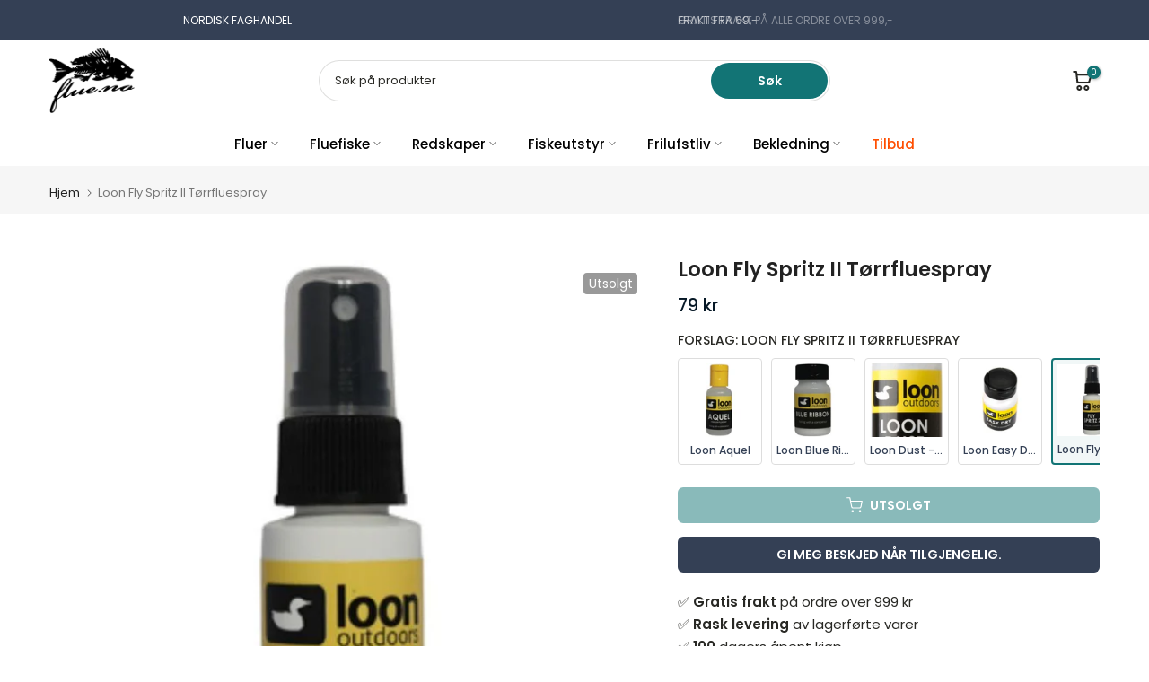

--- FILE ---
content_type: text/html; charset=utf-8
request_url: https://flue.no/products/thermos-microlite-500-twist-gsi?view=a-configs
body_size: 5770
content:

<div id="theme-configs"><section id="shopify-section-template--25813345763621__main-qv" class="shopify-section t4s-section t4s-section-main t4s-section-main-product t4s_tp_flickity t4s-section-admn-fixed"><link href="//flue.no/cdn/shop/t/67/assets/pre_flickityt4s.min.css?v=80452565481494416591763402910" rel="stylesheet" type="text/css" media="all" />
  <link href="//flue.no/cdn/shop/t/67/assets/slider-settings.css?v=46721434436777892401763402919" rel="stylesheet" type="text/css" media="all" />
  <link href="//flue.no/cdn/shop/t/67/assets/main-product.css?v=134637357451055475961763402904" rel="stylesheet" type="text/css" media="all" />
  <link href="//flue.no/cdn/shop/t/67/assets/qv-product.css?v=61730956059818974521763402915" rel="stylesheet" type="text/css" media="all" />
  <style>.t4s-drawer[aria-hidden=false] { z-index: 2000; }</style>
  
  <div class="t4s-container- t4s-product-quick-view t4s-product-media__without_thumbnails t4s-product-thumb-size__">
    <div data-product-featured='{"id":"9919764201765", "disableSwatch":true, "media": true,"enableHistoryState": false, "formID": "#product-form-9919764201765template--25813345763621__main-qv", "removeSoldout":false, "changeVariantByImg":true, "isNoPick":false,"hasSoldoutUnavailable":false,"enable_zoom_click_mb":null,"main_click":"null","canMediaGroup":false,"isGrouped":false,"available":true, "customBadge":null, "customBadgeHandle":null,"dateStart":1753239837, "compare_at_price":49900,"price":25900, "isPreoder":false, "showFirstMedia":false }' class="t4s-row t4s-row__product is-zoom-type__" data-t4s-zoom-main>
      <div class="t4s-col-md-6 t4s-col-12 t4s-col-item t4s-product__media-wrapper"><link href="//flue.no/cdn/shop/t/67/assets/slider-settings.css?v=46721434436777892401763402919" rel="stylesheet" type="text/css" media="all" />
            <div class="t4s-row t4s-g-0 t4s-gx-10 t4s-gx-lg-20">
              <div data-product-single-media-group class="t4s-col-12 t4s-col-item">
                <div data-t4s-gallery- data-main-media data-t4s-thumb-true class="t4s-row t4s-g-0 t4s-slide-eff-fade flickityt4s t4s_ratioadapt t4s_position_8 t4s_cover t4s-flicky-slider  t4s-slider-btn-true t4s-slider-btn-style-outline t4s-slider-btn-round t4s-slider-btn-small t4s-slider-btn-cl-dark t4s-slider-btn-vi-always t4s-slider-btn-hidden-mobile-false" data-flickityt4s-js='{"t4sid": "template--25813345763621__main-qv", "status": true, "checkVisibility": false, "cellSelector": "[data-main-slide]:not(.is--media-hide)","isFilter":false,"imagesLoaded": 0,"adaptiveHeight": 1, "contain": 1, "groupCells": "100%", "dragThreshold" : 6, "cellAlign": "left","wrapAround": true,"prevNextButtons": true,"percentPosition": 1,"pageDots": false, "autoPlay" : 0, "pauseAutoPlayOnHover" : true }'><div data-product-single-media-wrapper data-main-slide class="t4s-col-12 t4s-col-item t4s-product__media-item " data-media-id="53667535913253" data-nt-media-id="template--25813345763621__main-qv-53667535913253" data-media-type="image" data-grname="" data-grpvl="">
	<div data-t4s-gallery--open class="t4s_ratio t4s-product__media is-pswp-disable" style="--aspect-ratioapt:1.0;--mw-media:1000px">
		<noscript><img src="//flue.no/cdn/shop/files/0003720_microlite-500-twist-bluesky-blue.jpg?v=1753239958&amp;width=720" alt="" srcset="//flue.no/cdn/shop/files/0003720_microlite-500-twist-bluesky-blue.jpg?v=1753239958&amp;width=288 288w, //flue.no/cdn/shop/files/0003720_microlite-500-twist-bluesky-blue.jpg?v=1753239958&amp;width=576 576w" width="720" height="720" loading="lazy" class="t4s-img-noscript" sizes="(min-width: 1500px) 1500px, (min-width: 750px) calc((100vw - 11.5rem) / 2), calc(100vw - 4rem)"></noscript>
	   <img data-master="//flue.no/cdn/shop/files/0003720_microlite-500-twist-bluesky-blue.jpg?v=1753239958" class="lazyloadt4s t4s-lz--fadeIn" data-src="//flue.no/cdn/shop/files/0003720_microlite-500-twist-bluesky-blue.jpg?v=1753239958&width=1" data-widths="[100,200,400,600,700,800,900,1000,1200,1400,1600]" data-optimumx="2" data-sizes="auto" src="data:image/svg+xml,%3Csvg%20viewBox%3D%220%200%201000%201000%22%20xmlns%3D%22http%3A%2F%2Fwww.w3.org%2F2000%2Fsvg%22%3E%3C%2Fsvg%3E" width="1000" height="1000" alt="">
	   <span class="lazyloadt4s-loader"></span>
	</div>
</div><div data-product-single-media-wrapper data-main-slide class="t4s-col-12 t4s-col-item t4s-product__media-item " data-media-id="53667550101797" data-nt-media-id="template--25813345763621__main-qv-53667550101797" data-media-type="image" data-grname="" data-grpvl="">
	<div data-t4s-gallery--open class="t4s_ratio t4s-product__media is-pswp-disable" style="--aspect-ratioapt:0.43;--mw-media:430px">
		<noscript><img src="//flue.no/cdn/shop/files/61UmAfUYS2L._AC_UF894_1000_QL80.jpg?v=1753240139&amp;width=720" alt="" srcset="//flue.no/cdn/shop/files/61UmAfUYS2L._AC_UF894_1000_QL80.jpg?v=1753240139&amp;width=288 288w, //flue.no/cdn/shop/files/61UmAfUYS2L._AC_UF894_1000_QL80.jpg?v=1753240139&amp;width=576 576w" width="720" height="1674" loading="lazy" class="t4s-img-noscript" sizes="(min-width: 1500px) 1500px, (min-width: 750px) calc((100vw - 11.5rem) / 2), calc(100vw - 4rem)"></noscript>
	   <img data-master="//flue.no/cdn/shop/files/61UmAfUYS2L._AC_UF894_1000_QL80.jpg?v=1753240139" class="lazyloadt4s t4s-lz--fadeIn" data-src="//flue.no/cdn/shop/files/61UmAfUYS2L._AC_UF894_1000_QL80.jpg?v=1753240139&width=1" data-widths="[100,200,400,600,700,800,900,1000,1200,1400,1600]" data-optimumx="2" data-sizes="auto" src="data:image/svg+xml,%3Csvg%20viewBox%3D%220%200%20430%201000%22%20xmlns%3D%22http%3A%2F%2Fwww.w3.org%2F2000%2Fsvg%22%3E%3C%2Fsvg%3E" width="430" height="1000" alt="">
	   <span class="lazyloadt4s-loader"></span>
	</div>
</div><div data-product-single-media-wrapper data-main-slide class="t4s-col-12 t4s-col-item t4s-product__media-item " data-media-id="53667544105253" data-nt-media-id="template--25813345763621__main-qv-53667544105253" data-media-type="image" data-grname="" data-grpvl="">
	<div data-t4s-gallery--open class="t4s_ratio t4s-product__media is-pswp-disable" style="--aspect-ratioapt:1.2919896640826873;--mw-media:2000px">
		<noscript><img src="//flue.no/cdn/shop/files/67192_0_i.jpg?v=1753240139&amp;width=720" alt="" srcset="//flue.no/cdn/shop/files/67192_0_i.jpg?v=1753240139&amp;width=288 288w, //flue.no/cdn/shop/files/67192_0_i.jpg?v=1753240139&amp;width=576 576w" width="720" height="557" loading="lazy" class="t4s-img-noscript" sizes="(min-width: 1500px) 1500px, (min-width: 750px) calc((100vw - 11.5rem) / 2), calc(100vw - 4rem)"></noscript>
	   <img data-master="//flue.no/cdn/shop/files/67192_0_i.jpg?v=1753240139" class="lazyloadt4s t4s-lz--fadeIn" data-src="//flue.no/cdn/shop/files/67192_0_i.jpg?v=1753240139&width=1" data-widths="[100,200,400,600,700,800,900,1000,1200,1400,1600]" data-optimumx="2" data-sizes="auto" src="data:image/svg+xml,%3Csvg%20viewBox%3D%220%200%202000%201548%22%20xmlns%3D%22http%3A%2F%2Fwww.w3.org%2F2000%2Fsvg%22%3E%3C%2Fsvg%3E" width="2000" height="1548" alt="">
	   <span class="lazyloadt4s-loader"></span>
	</div>
</div><div data-product-single-media-wrapper data-main-slide class="t4s-col-12 t4s-col-item t4s-product__media-item " data-media-id="53667545973029" data-nt-media-id="template--25813345763621__main-qv-53667545973029" data-media-type="image" data-grname="" data-grpvl="">
	<div data-t4s-gallery--open class="t4s_ratio t4s-product__media is-pswp-disable" style="--aspect-ratioapt:0.6675;--mw-media:1335px">
		<noscript><img src="//flue.no/cdn/shop/files/615y6J3-SiL.jpg?v=1766309927&amp;width=720" alt="" srcset="//flue.no/cdn/shop/files/615y6J3-SiL.jpg?v=1766309927&amp;width=288 288w, //flue.no/cdn/shop/files/615y6J3-SiL.jpg?v=1766309927&amp;width=576 576w" width="720" height="1079" loading="lazy" class="t4s-img-noscript" sizes="(min-width: 1500px) 1500px, (min-width: 750px) calc((100vw - 11.5rem) / 2), calc(100vw - 4rem)"></noscript>
	   <img data-master="//flue.no/cdn/shop/files/615y6J3-SiL.jpg?v=1766309927" class="lazyloadt4s t4s-lz--fadeIn" data-src="//flue.no/cdn/shop/files/615y6J3-SiL.jpg?v=1766309927&width=1" data-widths="[100,200,400,600,700,800,900,1000,1200,1400,1600]" data-optimumx="2" data-sizes="auto" src="data:image/svg+xml,%3Csvg%20viewBox%3D%220%200%201335%202000%22%20xmlns%3D%22http%3A%2F%2Fwww.w3.org%2F2000%2Fsvg%22%3E%3C%2Fsvg%3E" width="1335" height="2000" alt="">
	   <span class="lazyloadt4s-loader"></span>
	</div>
</div><div data-product-single-media-wrapper data-main-slide class="t4s-col-12 t4s-col-item t4s-product__media-item " data-media-id="53667550789925" data-nt-media-id="template--25813345763621__main-qv-53667550789925" data-media-type="image" data-grname="" data-grpvl="">
	<div data-t4s-gallery--open class="t4s_ratio t4s-product__media is-pswp-disable" style="--aspect-ratioapt:1.0;--mw-media:859px">
		<noscript><img src="//flue.no/cdn/shop/files/microlite-500-twist-bleu-gsi.jpg?v=1753240046&amp;width=720" alt="" srcset="//flue.no/cdn/shop/files/microlite-500-twist-bleu-gsi.jpg?v=1753240046&amp;width=288 288w, //flue.no/cdn/shop/files/microlite-500-twist-bleu-gsi.jpg?v=1753240046&amp;width=576 576w" width="720" height="720" loading="lazy" class="t4s-img-noscript" sizes="(min-width: 1500px) 1500px, (min-width: 750px) calc((100vw - 11.5rem) / 2), calc(100vw - 4rem)"></noscript>
	   <img data-master="//flue.no/cdn/shop/files/microlite-500-twist-bleu-gsi.jpg?v=1753240046" class="lazyloadt4s t4s-lz--fadeIn" data-src="//flue.no/cdn/shop/files/microlite-500-twist-bleu-gsi.jpg?v=1753240046&width=1" data-widths="[100,200,400,600,700,800,900,1000,1200,1400,1600]" data-optimumx="2" data-sizes="auto" src="data:image/svg+xml,%3Csvg%20viewBox%3D%220%200%20859%20859%22%20xmlns%3D%22http%3A%2F%2Fwww.w3.org%2F2000%2Fsvg%22%3E%3C%2Fsvg%3E" width="859" height="859" alt="">
	   <span class="lazyloadt4s-loader"></span>
	</div>
</div></div>
                <div data-product-single-badge data-sort="sale,new,soldout,preOrder,custom" class="t4s-single-product-badge lazyloadt4s t4s-pa t4s-pe-none t4s-op-0" data-rendert4s="css://flue.no/cdn/shop/t/67/assets/single-pr-badge.css?v=8070179643820959801763402919"></div>
              </div></div></div>
      <div data-t4s-zoom-info class="t4s-col-md-6 t4s-col-12 t4s-col-item t4s-product__info-wrapper t4s-pr">
        <div id="product-zoom-template--25813345763621__main-qv" class="t4s-product__zoom-wrapper"></div>
        <div id="ProductInfo-template--template--25813345763621__main-qv__main" data-t4s-scroll-me class="t4s-product__info-container t4s-op-0 t4s-current-scrollbar"><h1 class="t4s-product__title" style="--title-family:var(--font-family-1);--title-style:none;--title-size:16px;--title-weight:600;--title-line-height:1;--title-spacing:0px;--title-color:#222222;--title-color-hover:#56cfe1;" ><a href="/products/thermos-microlite-500-twist-gsi">0,5L THERMOS MICROLITE 500 TWIST | GSI</a></h1><div class="t4s-product__price-review" style="--price-size:22px;--price-weight:400;--price-color:#696969;--price-sale-color:#ec0101;">
<div class="t4s-product-price"data-pr-price data-product-price data-saletype="0" ><del><span class=money>499 kr</span></del> <ins><span class=money>259 kr</span></ins>
</div><a href="#t4s-tab-reviewtemplate--25813345763621__main-qv" class="t4s-product__review t4s-d-inline-block"><div class="review-widget"><ryviu-widget-total reviews_data="" product_id="9919764201765" handle="thermos-microlite-500-twist-gsi"></ryviu-widget-total></div></a></div><div class="t4s-product__policies t4s-rte" data-product-policies>
<a href="/policies/shipping-policy">Frakt</a> kalkulert i utsjekking.
</div><style>
                  product-description .t4s-hidden{
                    display:none;
                  }
                  product-description .t4s-product__description{
                    transition: all .25s ease;
                  }
                  product-description.is--less .t4s-rl-text{
                    display: block;
                  }
                  product-description.is--less .t4s-rm-text{
                    display: none;
                  }
                  product-description.is--less .t4s-full-des{
                    display: block;
                  }
                  product-description.is--less .t4s-short-des{
                    display: none;
                  }
                </style><div class="t4s-product-info__item t4s-product__description">
                      <div class="t4s-rte">
                        <p>Go kalles this summer with this vintage navy and white striped v-neck t-shirt from the Nike. Perfect for pairing with denim and white kicks for a stylish kalles vibe.</p>
                      </div>
                    </div><script type="text/javascript">
                  // product description - readmore
                  class ProductDescription extends HTMLElement{
                    constructor(){
                      super();
                      this.lm_btn = this.querySelector('.t4s-pr-des-rm');
                      if(!this.lm_btn) return;
                      
                      this.lm_btn.addEventListener('click',()=>{
                        this.classList.toggle('is--less');
                      })
                    }
                  }
                  customElements.define('product-description',ProductDescription);
                </script><div class="t4s-product-form__variants is-no-pick__false is-payment-btn-true t4s-payment-button t4s-btn-color-dark  is-remove-soldout-false is-btn-full-width__false is-btn-atc-txt-3 is-btn-ck-txt-3 is--fist-ratio-false" style=" --wishlist-color: #222222;--wishlist-hover-color: #56cfe1;--wishlist-active-color: #e81e1e;--compare-color: #222222;--compare-hover-color: #56cfe1;--compare-active-color: #222222;" >
  <div data-callBackVariant id="t4s-callBackVariantproduct-form-9919764201765template--25813345763621__main-qv"><form method="post" action="/cart/add" id="product-form-9919764201765template--25813345763621__main-qv" accept-charset="UTF-8" class="t4s-form__product is--main-sticky" enctype="multipart/form-data" data-productid="9919764201765" novalidate="novalidate" data-type="add-to-cart-form" data-disable-swatch="true"><input type="hidden" name="form_type" value="product" /><input type="hidden" name="utf8" value="✓" /><input name="id" value="50784845562149" type="hidden"><link href="//flue.no/cdn/shop/t/67/assets/button-style.css?v=14170491694111950561763402871" rel="stylesheet" type="text/css" media="all" />
      <link href="//flue.no/cdn/shop/t/67/assets/custom-effect.css?v=95852894293946033061763402879" rel="stylesheet" media="print" onload="this.media='all'"><div class="t4s-product-form__buttons" style="--pr-btn-round:40px;">
        <div class="t4s-d-flex t4s-flex-wrap"><div data-quantity-wrapper class="t4s-quantity-wrapper t4s-product-form__qty">
                <button data-quantity-selector data-decrease-qty type="button" class="t4s-quantity-selector is--minus"><svg focusable="false" class="icon icon--minus" viewBox="0 0 10 2" role="presentation"><path d="M10 0v2H0V0z" fill="currentColor"></path></svg></button>
                <input data-quantity-value type="number" class="t4s-quantity-input" step="1" min="1" max="10" name="quantity" value="1" size="4" pattern="[0-9]*" inputmode="numeric">
                <button data-quantity-selector data-increase-qty type="button" class="t4s-quantity-selector is--plus"><svg focusable="false" class="icon icon--plus" viewBox="0 0 10 10" role="presentation"><path d="M6 4h4v2H6v4H4V6H0V4h4V0h2v4z" fill="currentColor" fill-rule="evenodd"></path></svg></button>
              </div><!-- render t4s_wis_cp.liquid --><button data-animation-atc='{ "ani":"t4s-ani-tada","time":6000 }' type="submit" name="add" data-atc-form class="t4s-product-form__submit t4s-btn t4s-btn-base t4s-btn-style-default t4s-btn-color-primary t4s-w-100 t4s-justify-content-center  t4s-btn-effect-sweep-to-bottom t4s-btn-loading__svg"><span class="t4s-btn-atc_text">Kjøp</span>
              <span class="t4s-loading__spinner" hidden>
                <svg width="16" height="16" hidden class="t4s-svg-spinner" focusable="false" role="presentation" viewBox="0 0 66 66" xmlns="http://www.w3.org/2000/svg"><circle class="t4s-path" fill="none" stroke-width="6" cx="33" cy="33" r="30"></circle></svg>
              </span>
            </button></div><div data-shopify="payment-button" class="shopify-payment-button"> <shopify-accelerated-checkout recommended="{&quot;supports_subs&quot;:true,&quot;supports_def_opts&quot;:false,&quot;name&quot;:&quot;shop_pay&quot;,&quot;wallet_params&quot;:{&quot;shopId&quot;:58489110726,&quot;merchantName&quot;:&quot;Flue.no&quot;,&quot;personalized&quot;:true}}" fallback="{&quot;supports_subs&quot;:true,&quot;supports_def_opts&quot;:true,&quot;name&quot;:&quot;buy_it_now&quot;,&quot;wallet_params&quot;:{}}" access-token="bb8e20f67cd2b7c6edc88c2085f4037c" buyer-country="NO" buyer-locale="nb" buyer-currency="NOK" variant-params="[{&quot;id&quot;:50784845562149,&quot;requiresShipping&quot;:true}]" shop-id="58489110726" enabled-flags="[&quot;d6d12da0&quot;,&quot;ae0f5bf6&quot;]" > <div class="shopify-payment-button__button" role="button" disabled aria-hidden="true" style="background-color: transparent; border: none"> <div class="shopify-payment-button__skeleton">&nbsp;</div> </div> <div class="shopify-payment-button__more-options shopify-payment-button__skeleton" role="button" disabled aria-hidden="true">&nbsp;</div> </shopify-accelerated-checkout> <small id="shopify-buyer-consent" class="hidden" aria-hidden="true" data-consent-type="subscription"> Denne varen er et gjentatt eller utsatt kjøp. Ved å fortsette samtykker jeg i <span id="shopify-subscription-policy-button">kanselleringsretningslinjene</span> og godkjenner at dere kan belaste betalingsmåten min til prisene, frekvensen og datoene som er oppført på denne siden, inntil bestillingen er oppfylt eller jeg kansellerer, hvis det er tillatt. </small> </div><button data-class="t4s-mfp-btn-close-inline" data-id="t4s-pr-popup__notify-stock" data-storageid="notify-stock50784845562149" data-mfp-src data-open-mfp-ajax class="t4s-pr__notify-stock" type="button" data-notify-stock-btn data-variant-id="50784845562149" data-root-url="/" style="display: none">Gi meg beskjed når tilgjengelig.</button></div><input type="hidden" name="product-id" value="9919764201765" /><input type="hidden" name="section-id" value="template--25813345763621__main-qv" /></form><link href="//flue.no/cdn/shop/t/67/assets/ani-atc.min.css?v=133055140748028101731763402866" rel="stylesheet" media="print" onload="this.media='all'"></div>
</div><div class="t4s-extra-link" ><a class="t4s-ch" data-no-instant rel="nofollow" href="/products/thermos-microlite-500-twist-gsi" data-class="t4s-mfp-btn-close-inline" data-id="t4s-pr-popup__contact" data-storageid="contact_product9919764201765" data-open-mfp-ajax data-style="max-width:570px" data-mfp-src="/products/thermos-microlite-500-twist-gsi/?section_id=ajax_popup" data-phone='true'>Spør et spørmål</a></div><div class="t4s-product_meta" ><div class="t4s-sku-wrapper" data-product-sku>SKU: <span class="t4s-productMeta__value t4s-sku-value t4s-csecondary" data-product__sku-number>974278</span></div><div data-product-available class="t4s-available-wrapper">Tilgjengelighet: <span class="t4s-productMeta__value t4s-available-value">
                    <span data-available-status class="t4s-available-status t4s-csecondary t4s-dib ">
                      <span data-instock-status class="">På Lager</span>
                      <span data-preorder-status class="t4s-dn">Forhåndsbestill</span>
                    </span>
                    <span data-soldout-status class="t4s-soldout-status t4s-csecondary t4s-dib t4s-dn">Utsolgt</span>
                    </span></div><div class="t4s-collections-wrapper">Kategorier:
                    <a class="t4s-dib" href="/collections/black-week-black-friday-tilbud">Black Week 2025: Black Friday Tilbud</a> <a class="t4s-dib" href="/collections/cyber-monday">Cyber Monday</a> <a class="t4s-dib" href="/collections/fiskeredskaper-gadgets">Fiskeredskaper | Gadgets</a> <a class="t4s-dib" href="/collections/gsi">GSI</a> <a class="t4s-dib" href="/collections/marka-og-fjellfiske">Marka og fjellfiske</a> <a class="t4s-dib" href="/collections/nordic-outdoor">Nordic Outdoor</a> <a class="t4s-dib" href="/collections/ukens-tilbud-pa-fluefiskeutstyr">Ukens Tilbud på fluefiskeutstyr</a> </div><div class="t4s-tags-wrapper">Tags:
                        <a class="t4s-dib" href="/collections/black-week-black-friday-tilbud/beredskapslager">Beredskapslager</a> <a class="t4s-dib" href="/collections/black-week-black-friday-tilbud/drikke">drikke</a> <a class="t4s-dib" href="/collections/black-week-black-friday-tilbud/drikkeflaske">drikkeflaske</a> <a class="t4s-dib" href="/collections/black-week-black-friday-tilbud/egenberedskap">egenberedskap</a> <a class="t4s-dib" href="/collections/black-week-black-friday-tilbud/flaske">flaske</a> <a class="t4s-dib" href="/collections/black-week-black-friday-tilbud/gadgets">Gadgets</a> <a class="t4s-dib" href="/collections/black-week-black-friday-tilbud/gsi">GSI</a> <a class="t4s-dib" href="/collections/black-week-black-friday-tilbud/gsi-outdoors">GSI Outdoors</a> <a class="t4s-dib" href="/collections/black-week-black-friday-tilbud/thermoflaske">Thermoflaske</a> </div></div><div class="t4s-product_social-share t4s-text-start" ><link href="//flue.no/cdn/shop/t/67/assets/icon-social.css?v=76950054417889237641763402891" rel="stylesheet" type="text/css" media="all" />
                  <div class="t4s-product__social t4s-socials-block t4s-setts-color-true social-main-qv-6" style="--cl:#222222;--bg-cl:#56cfe1;--mgb: px;--mgb-mb: px; --bd-radius:0px;"><div class="t4s-socials t4s-socials-style-1 t4s-socials-size-extra_small t4s-setts-color-true t4s-row t4s-gx-md-20 t4s-gy-md-5 t4s-gx-6 t4s-gy-2"><div class="t4s-col-item t4s-col-auto">
     <a title='Del på Facebook' data-no-instant rel="noopener noreferrer nofollow" href="https://www.facebook.com/sharer/sharer.php?u=https://flue.no/products/thermos-microlite-500-twist-gsi" target="_blank" class="facebook" data-tooltip="top"><svg class=" t4s-icon-facebook" role="presentation" viewBox="0 0 320 512"><path d="M279.14 288l14.22-92.66h-88.91v-60.13c0-25.35 12.42-50.06 52.24-50.06h40.42V6.26S260.43 0 225.36 0c-73.22 0-121.08 44.38-121.08 124.72v70.62H22.89V288h81.39v224h100.17V288z"/></svg></a>
    </div><div class="t4s-col-item t4s-col-auto">
          <a title='Del via Epost' data-no-instant rel="noopener noreferrer nofollow" href="mailto:?subject=0,5L%20THERMOS%20MICROLITE%20500%20TWIST%20%7C%20GSI&amp;body=https://flue.no/products/thermos-microlite-500-twist-gsi" target="_blank" class="email" data-tooltip="top"><svg class=" t4s-icon-mail" role="presentation" viewBox="0 0 512 512"><path d="M464 64C490.5 64 512 85.49 512 112C512 127.1 504.9 141.3 492.8 150.4L275.2 313.6C263.8 322.1 248.2 322.1 236.8 313.6L19.2 150.4C7.113 141.3 0 127.1 0 112C0 85.49 21.49 64 48 64H464zM217.6 339.2C240.4 356.3 271.6 356.3 294.4 339.2L512 176V384C512 419.3 483.3 448 448 448H64C28.65 448 0 419.3 0 384V176L217.6 339.2z"/></svg></a>
        </div></div>

</div></div></div>
      </div>
    </div> 
  </div></section><section id="shopify-section-template--25813345763621__main-qs" class="shopify-section t4s-section t4s-section-main t4s-section-main-product t4s-section-admn-fixed"><link href="//flue.no/cdn/shop/t/67/assets/qs-product.css?v=28443009901869432391763402914" rel="stylesheet" type="text/css" media="all" />

<div class="t4s-product-quick-shop" data-product-featured='{"id":"9919764201765", "isQuickShopForm": true, "disableSwatch":true, "media": true,"enableHistoryState": false, "formID": "#product-form-9919764201765template--25813345763621__main-qs", "removeSoldout":false, "changeVariantByImg":true, "isNoPick":false,"hasSoldoutUnavailable":false,"enable_zoom_click_mb":false,"main_click":"none","canMediaGroup":false,"isGrouped":false,"hasIsotope":false,"available":true, "customBadge":null, "customBadgeHandle":null,"dateStart":1753239837, "compare_at_price":49900,"price":25900, "isPreoder":false }'>
    <div class="t4s-product-qs-inner"><h1 class="t4s-product-qs__title" style="--title-family:var(--font-family-1);--title-style:none;--title-size:16px;--title-weight:600;--title-line-height:1;--title-spacing:0px;--title-color:#222222;--title-color-hover:#56cfe1;" ><a href="/products/thermos-microlite-500-twist-gsi">0,5L THERMOS MICROLITE 500 TWIST | GSI</a></h1><div class="t4s-product-qs__price" style="--price-size:22px;--price-weight:400;--price-color:#696969;--price-sale-color:#ec0101;">
<div class="t4s-product-price"data-pr-price data-product-price data-saletype="2" ><del><span class=money>499 kr</span></del> <ins><span class=money>259 kr</span></ins>
 <span class="t4s-badge-price">Spar <span class=money>240 kr</span></span>
</div></div><div class="t4s-product-form__variants is-no-pick__false is-payment-btn-true t4s-payment-button t4s-btn-color-dark  is-remove-soldout-false is-btn-full-width__ is-btn-atc-txt-3 is-btn-ck-txt-3 is--fist-ratio-false" style=" --wishlist-color: #222222;--wishlist-hover-color: #56cfe1;--wishlist-active-color: #e81e1e;--compare-color: #222222;--compare-hover-color: #56cfe1;--compare-active-color: #222222;" >
  <div data-callBackVariant id="t4s-callBackVariantproduct-form-9919764201765template--25813345763621__main-qs"><form method="post" action="/cart/add" id="product-form-9919764201765template--25813345763621__main-qs" accept-charset="UTF-8" class="t4s-form__product is--main-sticky" enctype="multipart/form-data" data-productid="9919764201765" novalidate="novalidate" data-type="add-to-cart-form" data-disable-swatch="true"><input type="hidden" name="form_type" value="product" /><input type="hidden" name="utf8" value="✓" /><input name="id" value="50784845562149" type="hidden"><link href="//flue.no/cdn/shop/t/67/assets/button-style.css?v=14170491694111950561763402871" rel="stylesheet" type="text/css" media="all" />
      <link href="//flue.no/cdn/shop/t/67/assets/custom-effect.css?v=95852894293946033061763402879" rel="stylesheet" media="print" onload="this.media='all'"><div class="t4s-product-form__buttons" style="--pr-btn-round:40px;">
        <div class="t4s-d-flex t4s-flex-wrap"><div data-quantity-wrapper class="t4s-quantity-wrapper t4s-product-form__qty">
                <button data-quantity-selector data-decrease-qty type="button" class="t4s-quantity-selector is--minus"><svg focusable="false" class="icon icon--minus" viewBox="0 0 10 2" role="presentation"><path d="M10 0v2H0V0z" fill="currentColor"></path></svg></button>
                <input data-quantity-value type="number" class="t4s-quantity-input" step="1" min="1" max="10" name="quantity" value="1" size="4" pattern="[0-9]*" inputmode="numeric">
                <button data-quantity-selector data-increase-qty type="button" class="t4s-quantity-selector is--plus"><svg focusable="false" class="icon icon--plus" viewBox="0 0 10 10" role="presentation"><path d="M6 4h4v2H6v4H4V6H0V4h4V0h2v4z" fill="currentColor" fill-rule="evenodd"></path></svg></button>
              </div><!-- render t4s_wis_cp.liquid --><button data-animation-atc='{ "ani":"t4s-ani-shake","time":3000 }' type="submit" name="add" data-atc-form class="t4s-product-form__submit t4s-btn t4s-btn-base t4s-btn-style-default t4s-btn-color-primary t4s-w-100 t4s-justify-content-center  t4s-btn-effect-sweep-to-top t4s-btn-loading__svg"><span class="t4s-btn-atc_text">Kjøp</span>
              <span class="t4s-loading__spinner" hidden>
                <svg width="16" height="16" hidden class="t4s-svg-spinner" focusable="false" role="presentation" viewBox="0 0 66 66" xmlns="http://www.w3.org/2000/svg"><circle class="t4s-path" fill="none" stroke-width="6" cx="33" cy="33" r="30"></circle></svg>
              </span>
            </button></div><div data-shopify="payment-button" class="shopify-payment-button"> <shopify-accelerated-checkout recommended="{&quot;supports_subs&quot;:true,&quot;supports_def_opts&quot;:false,&quot;name&quot;:&quot;shop_pay&quot;,&quot;wallet_params&quot;:{&quot;shopId&quot;:58489110726,&quot;merchantName&quot;:&quot;Flue.no&quot;,&quot;personalized&quot;:true}}" fallback="{&quot;supports_subs&quot;:true,&quot;supports_def_opts&quot;:true,&quot;name&quot;:&quot;buy_it_now&quot;,&quot;wallet_params&quot;:{}}" access-token="bb8e20f67cd2b7c6edc88c2085f4037c" buyer-country="NO" buyer-locale="nb" buyer-currency="NOK" variant-params="[{&quot;id&quot;:50784845562149,&quot;requiresShipping&quot;:true}]" shop-id="58489110726" enabled-flags="[&quot;d6d12da0&quot;,&quot;ae0f5bf6&quot;]" > <div class="shopify-payment-button__button" role="button" disabled aria-hidden="true" style="background-color: transparent; border: none"> <div class="shopify-payment-button__skeleton">&nbsp;</div> </div> <div class="shopify-payment-button__more-options shopify-payment-button__skeleton" role="button" disabled aria-hidden="true">&nbsp;</div> </shopify-accelerated-checkout> <small id="shopify-buyer-consent" class="hidden" aria-hidden="true" data-consent-type="subscription"> Denne varen er et gjentatt eller utsatt kjøp. Ved å fortsette samtykker jeg i <span id="shopify-subscription-policy-button">kanselleringsretningslinjene</span> og godkjenner at dere kan belaste betalingsmåten min til prisene, frekvensen og datoene som er oppført på denne siden, inntil bestillingen er oppfylt eller jeg kansellerer, hvis det er tillatt. </small> </div><button data-class="t4s-mfp-btn-close-inline" data-id="t4s-pr-popup__notify-stock" data-storageid="notify-stock50784845562149" data-mfp-src data-open-mfp-ajax class="t4s-pr__notify-stock" type="button" data-notify-stock-btn data-variant-id="50784845562149" data-root-url="/" style="display: none">Gi meg beskjed når tilgjengelig.</button></div><input type="hidden" name="product-id" value="9919764201765" /><input type="hidden" name="section-id" value="template--25813345763621__main-qs" /></form><link href="//flue.no/cdn/shop/t/67/assets/ani-atc.min.css?v=133055140748028101731763402866" rel="stylesheet" media="print" onload="this.media='all'"></div>
</div></div>
</div></section></div>


--- FILE ---
content_type: text/javascript; charset=utf-8
request_url: https://flue.no/products/loon-fly-spritz-ii-torrfluespray.js
body_size: 861
content:
{"id":6799296594118,"title":"Loon Fly Spritz II Tørrfluespray","handle":"loon-fly-spritz-ii-torrfluespray","description":"\u003ch2\u003e\u003cspan\u003eLoon Fly Spritz II Tørrfluespray\u003c\/span\u003e\u003c\/h2\u003e\n\u003cp\u003e\u003cspan\u003eMarkedets eneste miljøvennlige og vannbaserte tørrfluespray. Lager ingen \"oljeeffekt\" på vannet og varer lenge.\u003c\/span\u003e\u003c\/p\u003e\n\u003cp\u003e\u003cspan\u003e\u003ciframe title=\"Tailgate Talks: Line Care\" src=\"https:\/\/www.youtube.com\/embed\/JKwS-RcKp4E\" height=\"635\" style=\"max-width:100%; width:100%;\"\u003e\u003c\/iframe\u003e\u003c\/span\u003e\u003c\/p\u003e","published_at":"2021-08-12T13:00:46+02:00","created_at":"2021-07-20T02:05:55+02:00","vendor":"Flue.no","type":"Fiskeutstyr","tags":["flytemiddel","Impregnering"],"price":7900,"price_min":7900,"price_max":7900,"available":false,"price_varies":false,"compare_at_price":null,"compare_at_price_min":0,"compare_at_price_max":0,"compare_at_price_varies":false,"variants":[{"id":40394080092358,"title":"Default Title","option1":"Default Title","option2":null,"option3":null,"sku":"D  Loon Fly Spritz II (Tørrfluespray)","requires_shipping":true,"taxable":true,"featured_image":null,"available":false,"name":"Loon Fly Spritz II Tørrfluespray","public_title":null,"options":["Default Title"],"price":7900,"weight":40,"compare_at_price":null,"inventory_management":"shopify","barcode":"loon-fly-spritz-ii-torrfluespray","requires_selling_plan":false,"selling_plan_allocations":[]}],"images":["\/\/cdn.shopify.com\/s\/files\/1\/0584\/8911\/0726\/products\/loon-fly-spritz-ii-torrfluespray-flue-no-fiskeutstyr-14743.jpg?v=1752636968"],"featured_image":"\/\/cdn.shopify.com\/s\/files\/1\/0584\/8911\/0726\/products\/loon-fly-spritz-ii-torrfluespray-flue-no-fiskeutstyr-14743.jpg?v=1752636968","options":[{"name":"Title","position":1,"values":["Default Title"]}],"url":"\/products\/loon-fly-spritz-ii-torrfluespray","media":[{"alt":"Loon Fly Spritz II Tørrfluespray - Flue.no - Fiskeutstyr","id":32528093806885,"position":1,"preview_image":{"aspect_ratio":1.003,"height":743,"width":745,"src":"https:\/\/cdn.shopify.com\/s\/files\/1\/0584\/8911\/0726\/products\/loon-fly-spritz-ii-torrfluespray-flue-no-fiskeutstyr-14743.jpg?v=1752636968"},"aspect_ratio":1.003,"height":743,"media_type":"image","src":"https:\/\/cdn.shopify.com\/s\/files\/1\/0584\/8911\/0726\/products\/loon-fly-spritz-ii-torrfluespray-flue-no-fiskeutstyr-14743.jpg?v=1752636968","width":745}],"requires_selling_plan":false,"selling_plan_groups":[]}

--- FILE ---
content_type: image/svg+xml
request_url: https://cdn.shopify.com/s/files/1/0584/8911/0726/files/FLUE-NO-LOGO.svg?v=1628945243
body_size: 82205
content:
<?xml version="1.0" encoding="UTF-8" standalone="no"?><!DOCTYPE svg PUBLIC "-//W3C//DTD SVG 1.1//EN" "http://www.w3.org/Graphics/SVG/1.1/DTD/svg11.dtd"><svg width="100%" height="100%" viewBox="0 0 834 658" version="1.1" xmlns="http://www.w3.org/2000/svg" xmlns:xlink="http://www.w3.org/1999/xlink" xml:space="preserve" xmlns:serif="http://www.serif.com/" style="fill-rule:evenodd;clip-rule:evenodd;stroke-linejoin:round;stroke-miterlimit:2;"><use xlink:href="#_Image1" x="0" y="14" width="830.283px" height="641.141px" transform="matrix(0.999137,0,0,0.998663,0,0)"/><defs><image id="_Image1" width="831px" height="642px" xlink:href="[data-uri]"/></defs></svg>